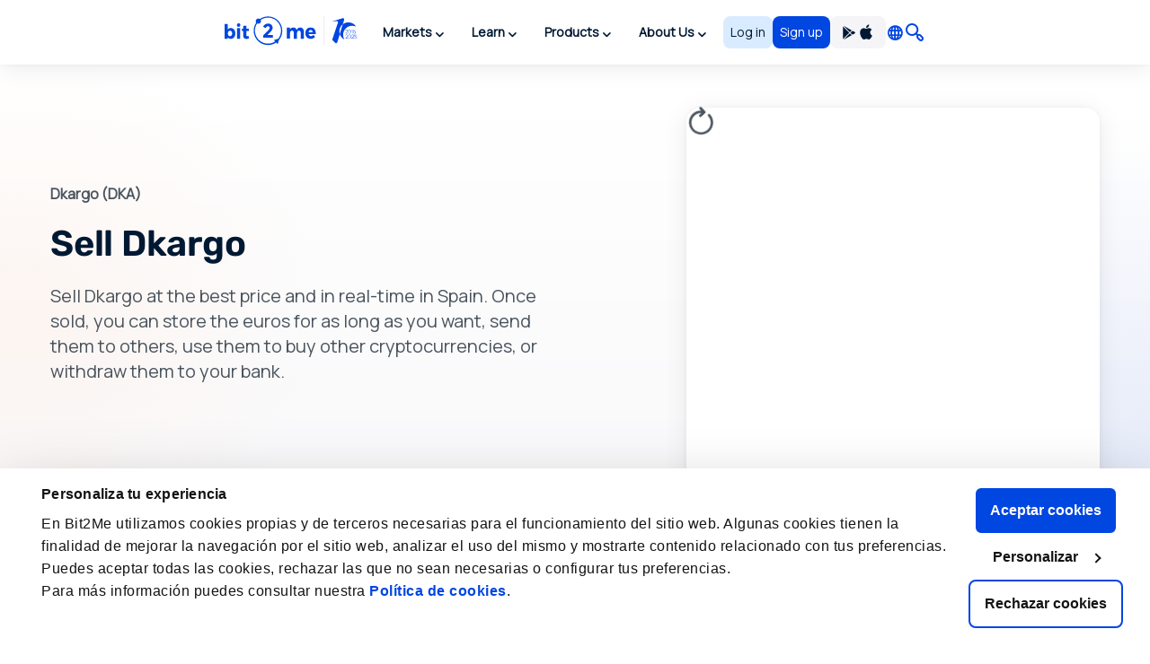

--- FILE ---
content_type: text/html; charset=utf-8
request_url: https://www.google.com/recaptcha/enterprise/anchor?ar=1&k=6LdsuBEsAAAAANeaia1dAO_pcwwmklLF07q3KM7G&co=aHR0cHM6Ly9iaXQybWUuY29tOjQ0Mw..&hl=en&v=7gg7H51Q-naNfhmCP3_R47ho&size=invisible&anchor-ms=20000&execute-ms=30000&cb=wl61i0sv3ddy
body_size: 48547
content:
<!DOCTYPE HTML><html dir="ltr" lang="en"><head><meta http-equiv="Content-Type" content="text/html; charset=UTF-8">
<meta http-equiv="X-UA-Compatible" content="IE=edge">
<title>reCAPTCHA</title>
<style type="text/css">
/* cyrillic-ext */
@font-face {
  font-family: 'Roboto';
  font-style: normal;
  font-weight: 400;
  font-stretch: 100%;
  src: url(//fonts.gstatic.com/s/roboto/v48/KFO7CnqEu92Fr1ME7kSn66aGLdTylUAMa3GUBHMdazTgWw.woff2) format('woff2');
  unicode-range: U+0460-052F, U+1C80-1C8A, U+20B4, U+2DE0-2DFF, U+A640-A69F, U+FE2E-FE2F;
}
/* cyrillic */
@font-face {
  font-family: 'Roboto';
  font-style: normal;
  font-weight: 400;
  font-stretch: 100%;
  src: url(//fonts.gstatic.com/s/roboto/v48/KFO7CnqEu92Fr1ME7kSn66aGLdTylUAMa3iUBHMdazTgWw.woff2) format('woff2');
  unicode-range: U+0301, U+0400-045F, U+0490-0491, U+04B0-04B1, U+2116;
}
/* greek-ext */
@font-face {
  font-family: 'Roboto';
  font-style: normal;
  font-weight: 400;
  font-stretch: 100%;
  src: url(//fonts.gstatic.com/s/roboto/v48/KFO7CnqEu92Fr1ME7kSn66aGLdTylUAMa3CUBHMdazTgWw.woff2) format('woff2');
  unicode-range: U+1F00-1FFF;
}
/* greek */
@font-face {
  font-family: 'Roboto';
  font-style: normal;
  font-weight: 400;
  font-stretch: 100%;
  src: url(//fonts.gstatic.com/s/roboto/v48/KFO7CnqEu92Fr1ME7kSn66aGLdTylUAMa3-UBHMdazTgWw.woff2) format('woff2');
  unicode-range: U+0370-0377, U+037A-037F, U+0384-038A, U+038C, U+038E-03A1, U+03A3-03FF;
}
/* math */
@font-face {
  font-family: 'Roboto';
  font-style: normal;
  font-weight: 400;
  font-stretch: 100%;
  src: url(//fonts.gstatic.com/s/roboto/v48/KFO7CnqEu92Fr1ME7kSn66aGLdTylUAMawCUBHMdazTgWw.woff2) format('woff2');
  unicode-range: U+0302-0303, U+0305, U+0307-0308, U+0310, U+0312, U+0315, U+031A, U+0326-0327, U+032C, U+032F-0330, U+0332-0333, U+0338, U+033A, U+0346, U+034D, U+0391-03A1, U+03A3-03A9, U+03B1-03C9, U+03D1, U+03D5-03D6, U+03F0-03F1, U+03F4-03F5, U+2016-2017, U+2034-2038, U+203C, U+2040, U+2043, U+2047, U+2050, U+2057, U+205F, U+2070-2071, U+2074-208E, U+2090-209C, U+20D0-20DC, U+20E1, U+20E5-20EF, U+2100-2112, U+2114-2115, U+2117-2121, U+2123-214F, U+2190, U+2192, U+2194-21AE, U+21B0-21E5, U+21F1-21F2, U+21F4-2211, U+2213-2214, U+2216-22FF, U+2308-230B, U+2310, U+2319, U+231C-2321, U+2336-237A, U+237C, U+2395, U+239B-23B7, U+23D0, U+23DC-23E1, U+2474-2475, U+25AF, U+25B3, U+25B7, U+25BD, U+25C1, U+25CA, U+25CC, U+25FB, U+266D-266F, U+27C0-27FF, U+2900-2AFF, U+2B0E-2B11, U+2B30-2B4C, U+2BFE, U+3030, U+FF5B, U+FF5D, U+1D400-1D7FF, U+1EE00-1EEFF;
}
/* symbols */
@font-face {
  font-family: 'Roboto';
  font-style: normal;
  font-weight: 400;
  font-stretch: 100%;
  src: url(//fonts.gstatic.com/s/roboto/v48/KFO7CnqEu92Fr1ME7kSn66aGLdTylUAMaxKUBHMdazTgWw.woff2) format('woff2');
  unicode-range: U+0001-000C, U+000E-001F, U+007F-009F, U+20DD-20E0, U+20E2-20E4, U+2150-218F, U+2190, U+2192, U+2194-2199, U+21AF, U+21E6-21F0, U+21F3, U+2218-2219, U+2299, U+22C4-22C6, U+2300-243F, U+2440-244A, U+2460-24FF, U+25A0-27BF, U+2800-28FF, U+2921-2922, U+2981, U+29BF, U+29EB, U+2B00-2BFF, U+4DC0-4DFF, U+FFF9-FFFB, U+10140-1018E, U+10190-1019C, U+101A0, U+101D0-101FD, U+102E0-102FB, U+10E60-10E7E, U+1D2C0-1D2D3, U+1D2E0-1D37F, U+1F000-1F0FF, U+1F100-1F1AD, U+1F1E6-1F1FF, U+1F30D-1F30F, U+1F315, U+1F31C, U+1F31E, U+1F320-1F32C, U+1F336, U+1F378, U+1F37D, U+1F382, U+1F393-1F39F, U+1F3A7-1F3A8, U+1F3AC-1F3AF, U+1F3C2, U+1F3C4-1F3C6, U+1F3CA-1F3CE, U+1F3D4-1F3E0, U+1F3ED, U+1F3F1-1F3F3, U+1F3F5-1F3F7, U+1F408, U+1F415, U+1F41F, U+1F426, U+1F43F, U+1F441-1F442, U+1F444, U+1F446-1F449, U+1F44C-1F44E, U+1F453, U+1F46A, U+1F47D, U+1F4A3, U+1F4B0, U+1F4B3, U+1F4B9, U+1F4BB, U+1F4BF, U+1F4C8-1F4CB, U+1F4D6, U+1F4DA, U+1F4DF, U+1F4E3-1F4E6, U+1F4EA-1F4ED, U+1F4F7, U+1F4F9-1F4FB, U+1F4FD-1F4FE, U+1F503, U+1F507-1F50B, U+1F50D, U+1F512-1F513, U+1F53E-1F54A, U+1F54F-1F5FA, U+1F610, U+1F650-1F67F, U+1F687, U+1F68D, U+1F691, U+1F694, U+1F698, U+1F6AD, U+1F6B2, U+1F6B9-1F6BA, U+1F6BC, U+1F6C6-1F6CF, U+1F6D3-1F6D7, U+1F6E0-1F6EA, U+1F6F0-1F6F3, U+1F6F7-1F6FC, U+1F700-1F7FF, U+1F800-1F80B, U+1F810-1F847, U+1F850-1F859, U+1F860-1F887, U+1F890-1F8AD, U+1F8B0-1F8BB, U+1F8C0-1F8C1, U+1F900-1F90B, U+1F93B, U+1F946, U+1F984, U+1F996, U+1F9E9, U+1FA00-1FA6F, U+1FA70-1FA7C, U+1FA80-1FA89, U+1FA8F-1FAC6, U+1FACE-1FADC, U+1FADF-1FAE9, U+1FAF0-1FAF8, U+1FB00-1FBFF;
}
/* vietnamese */
@font-face {
  font-family: 'Roboto';
  font-style: normal;
  font-weight: 400;
  font-stretch: 100%;
  src: url(//fonts.gstatic.com/s/roboto/v48/KFO7CnqEu92Fr1ME7kSn66aGLdTylUAMa3OUBHMdazTgWw.woff2) format('woff2');
  unicode-range: U+0102-0103, U+0110-0111, U+0128-0129, U+0168-0169, U+01A0-01A1, U+01AF-01B0, U+0300-0301, U+0303-0304, U+0308-0309, U+0323, U+0329, U+1EA0-1EF9, U+20AB;
}
/* latin-ext */
@font-face {
  font-family: 'Roboto';
  font-style: normal;
  font-weight: 400;
  font-stretch: 100%;
  src: url(//fonts.gstatic.com/s/roboto/v48/KFO7CnqEu92Fr1ME7kSn66aGLdTylUAMa3KUBHMdazTgWw.woff2) format('woff2');
  unicode-range: U+0100-02BA, U+02BD-02C5, U+02C7-02CC, U+02CE-02D7, U+02DD-02FF, U+0304, U+0308, U+0329, U+1D00-1DBF, U+1E00-1E9F, U+1EF2-1EFF, U+2020, U+20A0-20AB, U+20AD-20C0, U+2113, U+2C60-2C7F, U+A720-A7FF;
}
/* latin */
@font-face {
  font-family: 'Roboto';
  font-style: normal;
  font-weight: 400;
  font-stretch: 100%;
  src: url(//fonts.gstatic.com/s/roboto/v48/KFO7CnqEu92Fr1ME7kSn66aGLdTylUAMa3yUBHMdazQ.woff2) format('woff2');
  unicode-range: U+0000-00FF, U+0131, U+0152-0153, U+02BB-02BC, U+02C6, U+02DA, U+02DC, U+0304, U+0308, U+0329, U+2000-206F, U+20AC, U+2122, U+2191, U+2193, U+2212, U+2215, U+FEFF, U+FFFD;
}
/* cyrillic-ext */
@font-face {
  font-family: 'Roboto';
  font-style: normal;
  font-weight: 500;
  font-stretch: 100%;
  src: url(//fonts.gstatic.com/s/roboto/v48/KFO7CnqEu92Fr1ME7kSn66aGLdTylUAMa3GUBHMdazTgWw.woff2) format('woff2');
  unicode-range: U+0460-052F, U+1C80-1C8A, U+20B4, U+2DE0-2DFF, U+A640-A69F, U+FE2E-FE2F;
}
/* cyrillic */
@font-face {
  font-family: 'Roboto';
  font-style: normal;
  font-weight: 500;
  font-stretch: 100%;
  src: url(//fonts.gstatic.com/s/roboto/v48/KFO7CnqEu92Fr1ME7kSn66aGLdTylUAMa3iUBHMdazTgWw.woff2) format('woff2');
  unicode-range: U+0301, U+0400-045F, U+0490-0491, U+04B0-04B1, U+2116;
}
/* greek-ext */
@font-face {
  font-family: 'Roboto';
  font-style: normal;
  font-weight: 500;
  font-stretch: 100%;
  src: url(//fonts.gstatic.com/s/roboto/v48/KFO7CnqEu92Fr1ME7kSn66aGLdTylUAMa3CUBHMdazTgWw.woff2) format('woff2');
  unicode-range: U+1F00-1FFF;
}
/* greek */
@font-face {
  font-family: 'Roboto';
  font-style: normal;
  font-weight: 500;
  font-stretch: 100%;
  src: url(//fonts.gstatic.com/s/roboto/v48/KFO7CnqEu92Fr1ME7kSn66aGLdTylUAMa3-UBHMdazTgWw.woff2) format('woff2');
  unicode-range: U+0370-0377, U+037A-037F, U+0384-038A, U+038C, U+038E-03A1, U+03A3-03FF;
}
/* math */
@font-face {
  font-family: 'Roboto';
  font-style: normal;
  font-weight: 500;
  font-stretch: 100%;
  src: url(//fonts.gstatic.com/s/roboto/v48/KFO7CnqEu92Fr1ME7kSn66aGLdTylUAMawCUBHMdazTgWw.woff2) format('woff2');
  unicode-range: U+0302-0303, U+0305, U+0307-0308, U+0310, U+0312, U+0315, U+031A, U+0326-0327, U+032C, U+032F-0330, U+0332-0333, U+0338, U+033A, U+0346, U+034D, U+0391-03A1, U+03A3-03A9, U+03B1-03C9, U+03D1, U+03D5-03D6, U+03F0-03F1, U+03F4-03F5, U+2016-2017, U+2034-2038, U+203C, U+2040, U+2043, U+2047, U+2050, U+2057, U+205F, U+2070-2071, U+2074-208E, U+2090-209C, U+20D0-20DC, U+20E1, U+20E5-20EF, U+2100-2112, U+2114-2115, U+2117-2121, U+2123-214F, U+2190, U+2192, U+2194-21AE, U+21B0-21E5, U+21F1-21F2, U+21F4-2211, U+2213-2214, U+2216-22FF, U+2308-230B, U+2310, U+2319, U+231C-2321, U+2336-237A, U+237C, U+2395, U+239B-23B7, U+23D0, U+23DC-23E1, U+2474-2475, U+25AF, U+25B3, U+25B7, U+25BD, U+25C1, U+25CA, U+25CC, U+25FB, U+266D-266F, U+27C0-27FF, U+2900-2AFF, U+2B0E-2B11, U+2B30-2B4C, U+2BFE, U+3030, U+FF5B, U+FF5D, U+1D400-1D7FF, U+1EE00-1EEFF;
}
/* symbols */
@font-face {
  font-family: 'Roboto';
  font-style: normal;
  font-weight: 500;
  font-stretch: 100%;
  src: url(//fonts.gstatic.com/s/roboto/v48/KFO7CnqEu92Fr1ME7kSn66aGLdTylUAMaxKUBHMdazTgWw.woff2) format('woff2');
  unicode-range: U+0001-000C, U+000E-001F, U+007F-009F, U+20DD-20E0, U+20E2-20E4, U+2150-218F, U+2190, U+2192, U+2194-2199, U+21AF, U+21E6-21F0, U+21F3, U+2218-2219, U+2299, U+22C4-22C6, U+2300-243F, U+2440-244A, U+2460-24FF, U+25A0-27BF, U+2800-28FF, U+2921-2922, U+2981, U+29BF, U+29EB, U+2B00-2BFF, U+4DC0-4DFF, U+FFF9-FFFB, U+10140-1018E, U+10190-1019C, U+101A0, U+101D0-101FD, U+102E0-102FB, U+10E60-10E7E, U+1D2C0-1D2D3, U+1D2E0-1D37F, U+1F000-1F0FF, U+1F100-1F1AD, U+1F1E6-1F1FF, U+1F30D-1F30F, U+1F315, U+1F31C, U+1F31E, U+1F320-1F32C, U+1F336, U+1F378, U+1F37D, U+1F382, U+1F393-1F39F, U+1F3A7-1F3A8, U+1F3AC-1F3AF, U+1F3C2, U+1F3C4-1F3C6, U+1F3CA-1F3CE, U+1F3D4-1F3E0, U+1F3ED, U+1F3F1-1F3F3, U+1F3F5-1F3F7, U+1F408, U+1F415, U+1F41F, U+1F426, U+1F43F, U+1F441-1F442, U+1F444, U+1F446-1F449, U+1F44C-1F44E, U+1F453, U+1F46A, U+1F47D, U+1F4A3, U+1F4B0, U+1F4B3, U+1F4B9, U+1F4BB, U+1F4BF, U+1F4C8-1F4CB, U+1F4D6, U+1F4DA, U+1F4DF, U+1F4E3-1F4E6, U+1F4EA-1F4ED, U+1F4F7, U+1F4F9-1F4FB, U+1F4FD-1F4FE, U+1F503, U+1F507-1F50B, U+1F50D, U+1F512-1F513, U+1F53E-1F54A, U+1F54F-1F5FA, U+1F610, U+1F650-1F67F, U+1F687, U+1F68D, U+1F691, U+1F694, U+1F698, U+1F6AD, U+1F6B2, U+1F6B9-1F6BA, U+1F6BC, U+1F6C6-1F6CF, U+1F6D3-1F6D7, U+1F6E0-1F6EA, U+1F6F0-1F6F3, U+1F6F7-1F6FC, U+1F700-1F7FF, U+1F800-1F80B, U+1F810-1F847, U+1F850-1F859, U+1F860-1F887, U+1F890-1F8AD, U+1F8B0-1F8BB, U+1F8C0-1F8C1, U+1F900-1F90B, U+1F93B, U+1F946, U+1F984, U+1F996, U+1F9E9, U+1FA00-1FA6F, U+1FA70-1FA7C, U+1FA80-1FA89, U+1FA8F-1FAC6, U+1FACE-1FADC, U+1FADF-1FAE9, U+1FAF0-1FAF8, U+1FB00-1FBFF;
}
/* vietnamese */
@font-face {
  font-family: 'Roboto';
  font-style: normal;
  font-weight: 500;
  font-stretch: 100%;
  src: url(//fonts.gstatic.com/s/roboto/v48/KFO7CnqEu92Fr1ME7kSn66aGLdTylUAMa3OUBHMdazTgWw.woff2) format('woff2');
  unicode-range: U+0102-0103, U+0110-0111, U+0128-0129, U+0168-0169, U+01A0-01A1, U+01AF-01B0, U+0300-0301, U+0303-0304, U+0308-0309, U+0323, U+0329, U+1EA0-1EF9, U+20AB;
}
/* latin-ext */
@font-face {
  font-family: 'Roboto';
  font-style: normal;
  font-weight: 500;
  font-stretch: 100%;
  src: url(//fonts.gstatic.com/s/roboto/v48/KFO7CnqEu92Fr1ME7kSn66aGLdTylUAMa3KUBHMdazTgWw.woff2) format('woff2');
  unicode-range: U+0100-02BA, U+02BD-02C5, U+02C7-02CC, U+02CE-02D7, U+02DD-02FF, U+0304, U+0308, U+0329, U+1D00-1DBF, U+1E00-1E9F, U+1EF2-1EFF, U+2020, U+20A0-20AB, U+20AD-20C0, U+2113, U+2C60-2C7F, U+A720-A7FF;
}
/* latin */
@font-face {
  font-family: 'Roboto';
  font-style: normal;
  font-weight: 500;
  font-stretch: 100%;
  src: url(//fonts.gstatic.com/s/roboto/v48/KFO7CnqEu92Fr1ME7kSn66aGLdTylUAMa3yUBHMdazQ.woff2) format('woff2');
  unicode-range: U+0000-00FF, U+0131, U+0152-0153, U+02BB-02BC, U+02C6, U+02DA, U+02DC, U+0304, U+0308, U+0329, U+2000-206F, U+20AC, U+2122, U+2191, U+2193, U+2212, U+2215, U+FEFF, U+FFFD;
}
/* cyrillic-ext */
@font-face {
  font-family: 'Roboto';
  font-style: normal;
  font-weight: 900;
  font-stretch: 100%;
  src: url(//fonts.gstatic.com/s/roboto/v48/KFO7CnqEu92Fr1ME7kSn66aGLdTylUAMa3GUBHMdazTgWw.woff2) format('woff2');
  unicode-range: U+0460-052F, U+1C80-1C8A, U+20B4, U+2DE0-2DFF, U+A640-A69F, U+FE2E-FE2F;
}
/* cyrillic */
@font-face {
  font-family: 'Roboto';
  font-style: normal;
  font-weight: 900;
  font-stretch: 100%;
  src: url(//fonts.gstatic.com/s/roboto/v48/KFO7CnqEu92Fr1ME7kSn66aGLdTylUAMa3iUBHMdazTgWw.woff2) format('woff2');
  unicode-range: U+0301, U+0400-045F, U+0490-0491, U+04B0-04B1, U+2116;
}
/* greek-ext */
@font-face {
  font-family: 'Roboto';
  font-style: normal;
  font-weight: 900;
  font-stretch: 100%;
  src: url(//fonts.gstatic.com/s/roboto/v48/KFO7CnqEu92Fr1ME7kSn66aGLdTylUAMa3CUBHMdazTgWw.woff2) format('woff2');
  unicode-range: U+1F00-1FFF;
}
/* greek */
@font-face {
  font-family: 'Roboto';
  font-style: normal;
  font-weight: 900;
  font-stretch: 100%;
  src: url(//fonts.gstatic.com/s/roboto/v48/KFO7CnqEu92Fr1ME7kSn66aGLdTylUAMa3-UBHMdazTgWw.woff2) format('woff2');
  unicode-range: U+0370-0377, U+037A-037F, U+0384-038A, U+038C, U+038E-03A1, U+03A3-03FF;
}
/* math */
@font-face {
  font-family: 'Roboto';
  font-style: normal;
  font-weight: 900;
  font-stretch: 100%;
  src: url(//fonts.gstatic.com/s/roboto/v48/KFO7CnqEu92Fr1ME7kSn66aGLdTylUAMawCUBHMdazTgWw.woff2) format('woff2');
  unicode-range: U+0302-0303, U+0305, U+0307-0308, U+0310, U+0312, U+0315, U+031A, U+0326-0327, U+032C, U+032F-0330, U+0332-0333, U+0338, U+033A, U+0346, U+034D, U+0391-03A1, U+03A3-03A9, U+03B1-03C9, U+03D1, U+03D5-03D6, U+03F0-03F1, U+03F4-03F5, U+2016-2017, U+2034-2038, U+203C, U+2040, U+2043, U+2047, U+2050, U+2057, U+205F, U+2070-2071, U+2074-208E, U+2090-209C, U+20D0-20DC, U+20E1, U+20E5-20EF, U+2100-2112, U+2114-2115, U+2117-2121, U+2123-214F, U+2190, U+2192, U+2194-21AE, U+21B0-21E5, U+21F1-21F2, U+21F4-2211, U+2213-2214, U+2216-22FF, U+2308-230B, U+2310, U+2319, U+231C-2321, U+2336-237A, U+237C, U+2395, U+239B-23B7, U+23D0, U+23DC-23E1, U+2474-2475, U+25AF, U+25B3, U+25B7, U+25BD, U+25C1, U+25CA, U+25CC, U+25FB, U+266D-266F, U+27C0-27FF, U+2900-2AFF, U+2B0E-2B11, U+2B30-2B4C, U+2BFE, U+3030, U+FF5B, U+FF5D, U+1D400-1D7FF, U+1EE00-1EEFF;
}
/* symbols */
@font-face {
  font-family: 'Roboto';
  font-style: normal;
  font-weight: 900;
  font-stretch: 100%;
  src: url(//fonts.gstatic.com/s/roboto/v48/KFO7CnqEu92Fr1ME7kSn66aGLdTylUAMaxKUBHMdazTgWw.woff2) format('woff2');
  unicode-range: U+0001-000C, U+000E-001F, U+007F-009F, U+20DD-20E0, U+20E2-20E4, U+2150-218F, U+2190, U+2192, U+2194-2199, U+21AF, U+21E6-21F0, U+21F3, U+2218-2219, U+2299, U+22C4-22C6, U+2300-243F, U+2440-244A, U+2460-24FF, U+25A0-27BF, U+2800-28FF, U+2921-2922, U+2981, U+29BF, U+29EB, U+2B00-2BFF, U+4DC0-4DFF, U+FFF9-FFFB, U+10140-1018E, U+10190-1019C, U+101A0, U+101D0-101FD, U+102E0-102FB, U+10E60-10E7E, U+1D2C0-1D2D3, U+1D2E0-1D37F, U+1F000-1F0FF, U+1F100-1F1AD, U+1F1E6-1F1FF, U+1F30D-1F30F, U+1F315, U+1F31C, U+1F31E, U+1F320-1F32C, U+1F336, U+1F378, U+1F37D, U+1F382, U+1F393-1F39F, U+1F3A7-1F3A8, U+1F3AC-1F3AF, U+1F3C2, U+1F3C4-1F3C6, U+1F3CA-1F3CE, U+1F3D4-1F3E0, U+1F3ED, U+1F3F1-1F3F3, U+1F3F5-1F3F7, U+1F408, U+1F415, U+1F41F, U+1F426, U+1F43F, U+1F441-1F442, U+1F444, U+1F446-1F449, U+1F44C-1F44E, U+1F453, U+1F46A, U+1F47D, U+1F4A3, U+1F4B0, U+1F4B3, U+1F4B9, U+1F4BB, U+1F4BF, U+1F4C8-1F4CB, U+1F4D6, U+1F4DA, U+1F4DF, U+1F4E3-1F4E6, U+1F4EA-1F4ED, U+1F4F7, U+1F4F9-1F4FB, U+1F4FD-1F4FE, U+1F503, U+1F507-1F50B, U+1F50D, U+1F512-1F513, U+1F53E-1F54A, U+1F54F-1F5FA, U+1F610, U+1F650-1F67F, U+1F687, U+1F68D, U+1F691, U+1F694, U+1F698, U+1F6AD, U+1F6B2, U+1F6B9-1F6BA, U+1F6BC, U+1F6C6-1F6CF, U+1F6D3-1F6D7, U+1F6E0-1F6EA, U+1F6F0-1F6F3, U+1F6F7-1F6FC, U+1F700-1F7FF, U+1F800-1F80B, U+1F810-1F847, U+1F850-1F859, U+1F860-1F887, U+1F890-1F8AD, U+1F8B0-1F8BB, U+1F8C0-1F8C1, U+1F900-1F90B, U+1F93B, U+1F946, U+1F984, U+1F996, U+1F9E9, U+1FA00-1FA6F, U+1FA70-1FA7C, U+1FA80-1FA89, U+1FA8F-1FAC6, U+1FACE-1FADC, U+1FADF-1FAE9, U+1FAF0-1FAF8, U+1FB00-1FBFF;
}
/* vietnamese */
@font-face {
  font-family: 'Roboto';
  font-style: normal;
  font-weight: 900;
  font-stretch: 100%;
  src: url(//fonts.gstatic.com/s/roboto/v48/KFO7CnqEu92Fr1ME7kSn66aGLdTylUAMa3OUBHMdazTgWw.woff2) format('woff2');
  unicode-range: U+0102-0103, U+0110-0111, U+0128-0129, U+0168-0169, U+01A0-01A1, U+01AF-01B0, U+0300-0301, U+0303-0304, U+0308-0309, U+0323, U+0329, U+1EA0-1EF9, U+20AB;
}
/* latin-ext */
@font-face {
  font-family: 'Roboto';
  font-style: normal;
  font-weight: 900;
  font-stretch: 100%;
  src: url(//fonts.gstatic.com/s/roboto/v48/KFO7CnqEu92Fr1ME7kSn66aGLdTylUAMa3KUBHMdazTgWw.woff2) format('woff2');
  unicode-range: U+0100-02BA, U+02BD-02C5, U+02C7-02CC, U+02CE-02D7, U+02DD-02FF, U+0304, U+0308, U+0329, U+1D00-1DBF, U+1E00-1E9F, U+1EF2-1EFF, U+2020, U+20A0-20AB, U+20AD-20C0, U+2113, U+2C60-2C7F, U+A720-A7FF;
}
/* latin */
@font-face {
  font-family: 'Roboto';
  font-style: normal;
  font-weight: 900;
  font-stretch: 100%;
  src: url(//fonts.gstatic.com/s/roboto/v48/KFO7CnqEu92Fr1ME7kSn66aGLdTylUAMa3yUBHMdazQ.woff2) format('woff2');
  unicode-range: U+0000-00FF, U+0131, U+0152-0153, U+02BB-02BC, U+02C6, U+02DA, U+02DC, U+0304, U+0308, U+0329, U+2000-206F, U+20AC, U+2122, U+2191, U+2193, U+2212, U+2215, U+FEFF, U+FFFD;
}

</style>
<link rel="stylesheet" type="text/css" href="https://www.gstatic.com/recaptcha/releases/7gg7H51Q-naNfhmCP3_R47ho/styles__ltr.css">
<script nonce="2WfKwibp-z4tgq8m2W_K6w" type="text/javascript">window['__recaptcha_api'] = 'https://www.google.com/recaptcha/enterprise/';</script>
<script type="text/javascript" src="https://www.gstatic.com/recaptcha/releases/7gg7H51Q-naNfhmCP3_R47ho/recaptcha__en.js" nonce="2WfKwibp-z4tgq8m2W_K6w">
      
    </script></head>
<body><div id="rc-anchor-alert" class="rc-anchor-alert"></div>
<input type="hidden" id="recaptcha-token" value="[base64]">
<script type="text/javascript" nonce="2WfKwibp-z4tgq8m2W_K6w">
      recaptcha.anchor.Main.init("[\x22ainput\x22,[\x22bgdata\x22,\x22\x22,\[base64]/[base64]/[base64]/[base64]/[base64]/[base64]/[base64]/[base64]/[base64]/[base64]\\u003d\x22,\[base64]\x22,\[base64]/FyZFw4ouw67DnsOJwod4WMKVwqtlN1xfWlTDrMKMEcOPRMOtbR93wqBmA8KNTmt5wrgYw7Alw7TDr8Onwo0yYDjDpMKQw4TDpBNAH152ccKFM03DoMKMwqJnYsKGQFEJGsO3aMOewo0GOHw5ZcOWXnzDjgTCmMKKw6XCh8OndMOGwqIQw7fDt8KVBC/[base64]/Dv8KKPsO7wrETPnQhVsOBTsKnwrQ6c8KPw6HDlHIXAg/CuTVLwqYiwr/[base64]/CocKAHXFhIyMIbMO1DGvCrDR5UiN0BzTDoyvCq8OnJVU5w45SCMORLcKvT8O3woJJwq/DulFiPhrCtC1xTTV2w4ZLYyTCksO1IEbConNHwq0xMyA0w7fDpcOCw7zCgsOew51Rw4bCjghlwrHDj8O2w5LClMOBSSxzBMOgYBvCgcKdQ8ODLifCpQQuw6/CtcOqw57Dh8Kzw5IVcsOKCCHDqsO+w5s1w6XDlynDqsOPfcOTP8ONV8K2QUtyw6hWC8OMF3HDmsO/biLCvkDDry4/[base64]/DjiVcw6DCvCQNw50oMhHCtcOPw5DDoGPCtgJTS8OIaAnCucOuwpXCtMOIw5/ClmMiPsKCwrQfRj3CpcO4wrA/HT0Dw6LCtcKjOsODw59qch7Ct8Onwr8CwrB7eMK0w6vDl8O2wofDh8OOTF/Dv1NwGmPDtVhxUj4BVcO3w4ANWMKDesKvYsOIw6AobMKDw75vAMKdR8K3SW4Uw7vCscKZRcOTaxIBa8Ovf8KowqrChxtcYARCw4xDwq3DkMKLw5osB8OEGcOCw6s3w4bCiMOdwpl9csOIcMOaIl/[base64]/DocKwUjU+FC3Do8KPR8OPTC/Dsg4QNl/CryRpw53CqiDCj8OPwpo6wqYeWmZOVcKew70hKVpSwofChj4Jw4HDq8OvWAN1wpwdw5vDkMOGOMOJw4/[base64]/CtREffsK/[base64]/DjsKbb8KCwqZVw5vDo8OnFlMSPcKZLzPCn8OewqxJw6p3wp87wprDgMOhJsKCw47CscOswqsnNTnDrcKbwpPDtsKwXnAcw7fDsMK+FlnCpcObwoPDucO3w4rDtcOVwpwPwp/DlcKha8O1bcOyHRbDi3HCtMK9BAHDgcOXwoHDh8OzCEA3MFI4w5lzwqJFw5JBwrx/KmvDl3fDqgbDg3sPTMKIInk5wpwtwoLDkinDtMOOwoVOd8KTVAnDtgDCnsK4UVnCg2XDqkE8XcKNU0cnWnDDuMOcw5wEwrFsT8Osw7fDhVfDpsO4wpsfwr/CryXDvg8+MQvCrn1JcMK/OMOlPsOifcK3HsO/F27DnMKEM8O1w4PDsMKgP8Kxw5tRHH/Cl3HDgQDCsMKbw6pbDl/CmRPCoFotwqJlwq0Aw5pTXjZWwp0raMO3w7VQw7d0W2zDjMOgw4vDmsKgwoA2XV/DuigpRsO1asOcwoxQwo3Cr8OdEMKFw4nDpVrDnhbCpW3CpUnDrcK8O3nDgzZzFVLCo8ODwr3DlsKQwqfCucO9worDgRhbbRt3wpPDlzVwTjA+ZkAPcMO9woDCrjMuwpvDjy1pwrBFaMOLB8O5wonCgMOkXTrDoMK4LEYxwr/DrMOhTA0bw6V6U8O4wr3DgMOqwqUXw6x+wpHCmcK8R8OxC05FKMO6woZUwp3CicKaEcOSwpPDiBvDs8K9UcO/[base64]/DksOow4TCvF5Jw7MbcsOXw43CkhkkwofDisKpw5twwrnDmXbDt2DCrFTCncKFwq/DgybCjsKgJ8OVXCXDncOMe8KbLn9YUMKwUsOxw7TDs8OqV8K4wo/CksK8U8Obw7Ynw4PDkcKcw443PEjCtcOVw6p1bcOEWFbDucO+DR/[base64]/[base64]/Dvxlxw5xLPMOiFsKUAmjDrXXDkMK+w4/[base64]/FiJ2VAZ1SQpJD8OhN2/CgjfDrEhywoDDjkUvw456wrjDl0fDmHggKUDDqMKpZmfDi3MIwpnDqyHDg8OzfMK/LShSw5zDu3zCnGFQwqPCocO/JMOvFMOIwpTDj8KjYWlhFETCt8OFMhnDksKVN8KqVMKeTQzCqnAlworDuA/CrV/DmhQvwqnDkcK0wr7DmWZ4X8OZw74LPR8NwqtHw780LcODw5EGwosAcElTwpAYasK/w5nDgMKBw5ksKMO0w77DjMObwq08ETnDs8KESsKdMG/[base64]/Dr8KowqvDk8OIP1HClGPClMOCw5zDjiTCmcO/w5F8PyPDg0pnKl/DtMKvMH0vw7rCjMKhD21UbcO0blLDnsKUHlTDtMK7w7pGEnxFMsOcP8KfPCd0LXbDr33CkAo9w4HDksKtwr1Dcy7Cn0lQOsKyw53CrRDCuXbCmMKlX8K2wpIxT8KqfVxKw7t9IsOFMxFKw6/DpGgdcHxrw5DDqlUswqAVw7kCUEUNaMKcw7thwp5RUsKow5MYNsKXJ8OjNgDDtcOxZw5sw5bCjcO8dTgOLCnDhsOsw7V+IxkTw689wqDDrcKKc8OEw4U0w6bDrFzDlcKLwpzDpcOjdMOhXsOnw4bClMO+UcK3ccO1wrLDoCHDjl/CgXRkKC/DlsO/wrbDoTTCtMOMwqFcw6rCjl8Bw5jDsj8/ZMKLXHzDr1/[base64]/DpsOGwoVOQsOKP8Ovw7tSwobCrATDgsKnw53Cu8OUwrxaw5/Dr8KnVhhRw4rCksKcw5NtWsOSRz4Xw68PV0fDi8Onw6VbZMOEenlfw6HDvUpjYUhXCsOVw77DiXNdwqcFfcKuLsOXwrjDr23ChibCscObdMOGEy/CqcOvwpvCnGU0w5BNw7UXBMKSwrsHCTXCuWB/[base64]/DgTDDsFjCm8OSwosTLGnCj8OwNzNWwqQkwpEGw7LCgsK2UwRhwrDCkcK8w68EFX3DmcOXw63Cmkddw4TDvsKpHTBwZ8K0NMKxwprDtWzDlcKPwpnCi8OsRcO5ScKrJsOyw6vCkUfDn2pLwrXCrHJ3Pi40wpZ7YWEvw7fChEzDs8O/FcOvbMKPQ8OdwovDjsKFbMOowoHCgsOwf8Oow7rDksKheBjDnCrDuifDvxRnbgghworDoQ/DoMOSw4bCn8OGwrZHGsKgwqxqPxNcwo9bw7F8woPDm3Y+wovCuRcqW8Obwr/Cq8KUK1/Cm8OZGMO7BsOzFEh7Z0vCmsOrZMKSwrkAw67Cvi1TwrwRw4nDgMKFW2kVcTUZw6DDlhnCqTrDrFrDjMOFG8Olw5/DoAjDrsKGHAvDtz0tw61ib8KKwovDs8O/AcOZwqfCq8KZAGTCjnzCiyrCunLCsBwvw51fVMO/[base64]/DlSNCT202w4tdcsKhw5d6AlzDlsOWX8KaEMOwMsK0GWJeRSvDg2bDn8OIRsKIdcOZw6vCnTTDjsKSWA1LPkDDncO+ZhgcZWIkaMK6w7/[base64]/UsOSXxjCqyDDpsOiw4F3ST7DrMOew5vDv2dQVsOawplXw6JUw7sAwrfCjiVQUGbDo2DDgsKbWsOSwqwrwpHDpsO0w4/DtMObJSBPen7ClHojw4/DjRcKH8O+M8KTw6PDtcOvwpnDosOCwok7W8KywqXCk8KjAcKMw5IWK8Kkw77Cl8KXcMKkEArCjgfDo8OHw7NqRWsVYMOAw7zCvMKGwrxLw6FMw7kkw6powoQUw6JcCMKhKEMCwrLCisOgwq7CvMK9TEUpwo/CsMOCw7lbczfCi8Olwp09QcKbWCBJIMKqfyJOw6p9KsKwIiFNccKtwqRYP8KcAQ7CvVcVw6NhwrXDjMO/w7LCp2zDrsKeOsKjw6DCsMK/IXbDq8Kuwp/DigDDq1BHw7PCkgEEw4FlbzfChsKkwprDmhXCtmvCn8KYwoF+wrwxw6Aqw7ozw4LDh28tLMO4McOKw6rCjHhTw6BVw4gAD8OpwqjCoBPCmcKFKsOEfcKQwoLDjVnDtVZzwpLCn8KPw7wAwqBfwqnCosOId1rDjFBVAWHCnA7Cqj3CnQhOADzCuMKVKggmwonCiV/CuMO1LsKZKUN9VsO6Q8KOw7XCvmrCisKQNcOMw4XCvcOLw7FXOX7ChMK6w6ddw6XDv8ObDcKnUsKXwp/[base64]/[base64]/[base64]/CmcKxwqPCoyUfw5tVw7BSwp/DuB1swo4aHgARwr0oHsOnwrfDqUExw5Y4YsO/wpHCn8KpwqfCv3lgYEUTCiXCkMKzcRvDkhwgXcObJcKAwqk/w4PDiMOdF0d+ZcOResKOa8OIw4gawpPDpsO8IsKZDMOwwpNGGiFmw7knwr5MUT4TEn/CkMKldWDDv8K9wrXCnRjDucOhwqnDsBYLdx0wwo/[base64]/[base64]/w6rDm8Ozw7DDhjwUJUkeGsOxbCDDty/Cnl0rXF8dWcOdw5/DoMOnfcKywqsQDMKcOMK8wrA0w5ccbsKLw5kiwqvCjn99dFMUw6bCs1jCvcKEEXfDoMKMwrArwovCixzDmk4vw7AhPMK5woI/[base64]/[base64]/wqkkw47Ch8OIw5fDgcKJHQ7DllvChDDDsljClsK/bFfDkmgOZ8OUw5sPacOGXMO2w44cw4vDq2DDmgJlw4/CgMOYw6s1c8KeAhkWDcO3HnrCnjLDk8OdbwQff8KNQCIAwqNWeWHDhklJG1jChMOhwqEvcGTCu3TCh0/DpCsbw7JVw5/[base64]/w4vCp8KgSMK/FRXDrcOyH1UaeCgew7YMasKPwoPCh8Oswrh+Z8OSFUIwwrfCrgtYRMK1woPCpnU2VjxMw7PDhMKaCsONw7fDvSREHsK/QHzCsGbCnBFZw6EqTMOeZMOaw5/DohHDrF8+KMOXwr06ZsKgw6TCp8KKwoJ+dlBJwqjCisOETiBpbhHCjg8dT8O6c8KOBRlUw67DsTLCpMK/[base64]/CpsKgwqDDr004A8OhwpNDw58LY8KTwrfCl8KEHy7CmcOFcHrCnMKxID3CgcKiwonCtWzCq0DCtcKSwqZlw6DChMOyEUzDuQ/CnCbDqsOMwqXDrzfDrUgIw6QJB8OORcOww4TDnybDqjDDkDvDiD8vAnwNwqYGw5nCuywYe8OEccO0w7BLRRUCw64ac13DuADDo8OLw4rClsKQwrYowpdpw5hzKcOfwpAFwoXDnsK6w4Iiw5vCtcOEWMOUV8OBGcOwcB0iwqoVw5lFPsO5wq8mQD3DrsKQEsKpPi/Cq8OgwpjDiBvCv8KYw54RwogYwqEyw5XCpQFmO8K/[base64]/[base64]/Cs8OyFSkQw7dAw4Byw5dMZMKzZcOJGF/CssO8NMKRWQ4taMOxwqIJw40GN8OMbGQxwpjCkXMJWcKLNVnDumPDvcOHw53Dg3dlTMKFH8KvBCTDgMOrOx/DosOOd1bCp8Kra1/[base64]/DvzErw5/[base64]/[base64]/OC8JwoTDgU12EAvCusKUw63Cr8OMw5jCm8KSw7PDg8KmwoJMTTLCr8OMCCYAT8K/wpMYw43CncKKw5nDj0bDmsKBwqHCvMKCwrM5ZMKfISvDkMKvJ8K/TcOCwq7DmjVIwql6woYqcMK0ChLDgsK/[base64]/DkcK2w6DCj8OUSMOhw6fDv8OmT8KEXsKJwr5UDUvDvDlOaMK/w6/DhsK2esOXasOgw78cBVjCrzTDmDdeAiduMAotPFElwqEEw5sowqrClsKfAcKDw43DonR/[base64]/Do8KbUsKzwoLCri/Dr1Yaw4TDqAxpb3xzBF/[base64]/BMOiNsKrw4rCkVXDhj7DlsKCVcO+wqZWwp/[base64]/[base64]/Z8KGwpPCh8K5NAnCj8KaHcKIw6/DvU7CvD/Dv8KUPVoewqnDmMOvZgU3w5x3wokFT8OHwpRkGcKjwrjDjR/CqQBgH8Kpw4fCjyxKw4fCjiJ+wollw5Izw44JdUfDqTfCtGjDvsOtT8OZEMKMw4HCusKJwp0CworDs8KaTMOIw5p9woZNQxsuJF4UwpPCg8KPRgrCosKeU8KoIcK6KUnCpMOHwprDoVcIVX3Ck8KnfcKOw5AtZAbCtlxfwq/CpC7CrHTChcO2T8KSEW/Dhx7DpArDrcOqwpXCn8KWwqvCty8RwpbCs8K+KMOvwpJkVcKDL8Kzw69FXcKVw7x1JMKKw4nCsGoMex7DssOxVA4Lw55yw5LCmMKmEMKZwqJSw4HCn8ODV2csIcKiL8K8wq/[base64]/HQrCgATCgC08YcOnKRDCjwrDjm/[base64]/[base64]/Oz7DkmXClMKMVMOEw6MywrhGIsK2w7fDmUjDnwHCtMOzRcOBTlbDuDIAG8O8FiUfw4DCqcOfVgDDs8KVw5thQi/DiMKFw7/[base64]/Q8KLwofCqyvDkMKJw59OejfCicOqwrrDkF8Vw7jDs27Ds8Oow43CrwvDlEnDr8Kyw5BuCsOtHsKyw7l+Z1fCuWstcsOKwpgGwovDrXXDv23Dr8OPwp3Dv1fCj8Kjwp/Dr8KTS2YSAMKCwpHChsOGYUjDo1rCm8K8WGPChsKfUcOrwrjDtk7DkMO0w7bCth9ww5kJw5rCscOjwr/CiXpIWBbDu1/Dg8KGfsKTGCkdJgAOQ8OvwoJFwqXDuloxw4YIwpF3MBdewqE9Rh7CsjvCgD1gwrZJw6fCn8KkecKeBgQZwpvChcOKBhpxwokUw6paejvCtcO5w4oJZ8OXwrnDjH5wNcOFwr7DmWpTwr5CNcOEUC/CjHzCm8Ofw5ZCw7rClcKlwqvCt8Omc3DDrsKWwp0/DcOqw6jDsX0vwq42NBEjwpB+w7TDg8O3ciw2w5Qww4fDjcKCA8KHw79lw5EIXMKNw6AKwpzDlBNyeRh1wrESw7XDnMKnwofCnXAvwoBXw5nDoGDDs8OMwo8eSsKRFDnCi3Y4cnLDucOrLsKyw5RcUnDCkD0VVMOnw7/CrMKYw63CrcKmwqDCosOZcwrCsMKvaMK+wrTCqz9dE8OwwpTCk8K5wovCs1/[base64]/[base64]/Cv8O0wokPw7jCpcOOX8K8w7bDnsOWecOubsKWwp44wqnDgSNpHVPChjw+FQDDtsKYw4/DqsOfw57DhcKcwqnCoVE/w4XDrsKhw4DDnQNgLMOeQRYGBzrDnmzDk2jCt8KveMOKYBZUA8Kcw5xdVMKkFcOHwohIFcK1wpTDiMKNwoYgGnYIcyh8w4/[base64]/CmQDCqsO8w7hqYsO3wpDDucOiKTjCiQVxwonCunABQ8OBwolEcEbDjMKvdVHCrcK8fMOMFsOuMsKyIjDCj8OZwpnDlcKaw5vCoTJhw5R/w7tjwrQ5aMKowpMHKn3CisOxaEHCuAZlCSg+UCjDucKMw6zClMORwpnCiU7DsTthNTHCvWpXOMKSw5zDvMOowpfDn8OcKcOsTQrDl8K6w5obw4I6PsOze8OUV8K+wrhYICpKccKjbcOvwq/[base64]/DmsKPwoN8wrVpMlh5ZcK0wofDvhQvw6/DkMKNf8K7wprDncKowqLDr8Oww7nDi8KOwrzCgzjCjW3DscK4wodkZsOSwp0vdFbDlw07FDjDlsOmA8K+ZMOJw5jDiRNIWsOsMGTDvcKhWMK+wo1twoJgwoV1JsKhwqQPbMOaUAoUwrhtw6HCoB3DgUBtH2XDiDjDug1Xw6dVwoXCs2IKw5/DrsKKwoRyL3DDrjLDrcOEaVvChMO2wrATO8KdwqjDriNgw5ZNwqTCpcOzw7w4wpRjAl/CuxwAw7dtwpHDm8OrCm/CpFwdJGnCjsO2wpQ8w7/DgSTCnsKxwq7CicK7CHQJwoJ6wqM+L8OodMKKw67CncK+wovCqMOowrwfb0PCrnFFKmtdw7h7IcKTw5ZmwrZqwq/CoMKocsOrLR7CvnTDqmzCo8O9Z20cw7LClsOKSWjDkEUSwpbCvsKhw5jDglkQw7wQBmDCg8OJw4Bbwq1cwr0/wqLCrx7DjMOzegjDsHEEGj3DhcOXw7zCnsKERmp9w5bDhsO1wqFsw6ENw4gdECjDpGzDvsKywpXDhMKww4Ujw6rCs0/[base64]/J8KfKsOuw7zCicOPw5Ftw57CnsOewp/DnMO/Sh3DkgLDlBAQNBRQBQPClcOpe8KCUsKvF8OuE8OpY8K2CcOWw4nDpC0EZMK5ak0ow7jCqRnCr8ORwpPDrCLCoTs9w4czwq7CtEYYwrDCqsK4w7PDgz/DnHjDlTTCgmk0w4HCmlY/DMKyHRHDp8OtJMKqwqHCkDg8H8K5NGLCj2HCoz0Tw6NIw7jCgQvDm1rDsXPCjGZnTcKuBsK1I8OudWbDi8ORwpVNw5vCl8OzwqnCo8OswrvCvsOqw7LDkMOow5oPTXVtblHCosKXM2Vnw54bw6QAw4DCrxnChcK+OlPCklHCi3XCjzNUUi/CiwRrXmwRwqEkwqc3LxzDicOSw5rDiMK2ODF6w6NcGsKKwocKwoFADsK7wpzCpE8jwpxrw7PDtHNow7hJwp/Dl27DuXXCuMOww4zCvsKVasOVwrHCgy88wrs8w55XwoNTOsOAw55hVkVQE1/DrF7Cl8ObwrjCpjHDgMOVNgTDrMO7w7zCrcOMwpjCnMKRwq0ZwqAcwqtHTRV+w6YVwrwgwqHDky/Ci2FuADN9wrjDnC43w4bCvcO7wpbDmSI4EcKpw7tTw6bCosO8P8KHNwbCimTCi2/[base64]/w7g5VT3ClcKTw7DCuk/[base64]/Dm8KCw4sUwpgJwpopM8KMw6siw4ZGwrnDkWMEHMKlw7oCwo0owrjDqG0hKynDrsKpCjRKw7TDs8OPwrvDjCzDm8KWaD0bZUoEwp4OwqTCoCnCoXlDwphMXy/CgcKwOMK1ZsKgwobCtMK1wq7DhV7DnHgUwqTDnMKxw7kEfMKbHRXCocO4bAPDojVTwq8LwpQDLzbClilXw6XCtsKMwoE7wqEkwqDDs3hXXsKYwrR/wplxwrE+bnHCq3vDsTlsw5LCqsKMw4zChVECw45rGQnDqQjDlsKGXsOXwoTDkSrDoMK3wqATwodaw4pDJHjCm38GAsOEwp0/aE7DmcK4woshw6AMDsKxVsKhOi9twqhWw6ttwrEJwpFywpU9wrTDnMKnP8OIcsOhwqJieMKjdcO/wpZRwqLCu8O6w5rDqUbDmMOneAUDKcOpwqHCnMOaJ8OxwrXCkQQsw6olw4VzwqzDlkHDksOOTMOWVMKhcsOeWsO4FMOhw5nCv3PDocKbw7/[base64]/DjQ8GwppXwo/DjEs1w5XCtcKIw6l8J8KeScOTYDDCgypddWALFMKqZsKTwqxYBHHDiE/[base64]/DiypZAWciBXBRwpfCp8O9HcKuAMO3wpzDg2rCgn/CvCtJwodLw4nDi28/PzsmfsOnViNMw7/CoH/CjcKMw4lUwrPChcK5w6vChcONwqgFwo/Chg1Zw63CtcO5w7fDusOrwrrDviQuw51ow4LDmcKWwpnDm0fDj8Otwq5KSSlCPwXDsVcUITHDkD/DnzJpTcKFwqPDmGTCkHdoPsKAw6ZsDsKHLwfCn8KAwoNdB8OgYCTCs8OhwoHDrMOqwo7CtRDDmA4DYAV0w6PCscOlScKiKUEAJcOgw5ojw77Dq8KOw7PDiMO5wr7ClcKPKAjDnFARw6cXw5zDlcK8PR3CgzgRwrILw5XCjMO2wo/DngA/woHCiEgowrh/[base64]/bwg/NHEiUMKnw6MaDAwjS8Ohb8OSPsO2w5sgVRQ7VQw/wpjCj8OiU2k2EhDDvcKkwqQewqjDvixCw4s4fjFpVcKEwooZKcKzFUxlwoTDt8KkwoIQwoIHw65rIcOjw4TChcO4HsOtIE0QwrnCucOZw4LDpkvDrFrDmMOEbcOWLn8mw4TCicOXwqYpFHNYwrLDpl/ChMOhTcK9wo1JXx7DtgfCtCZnwrZTOj5Kw4hxw6/[base64]/DjsKEwpMKw7hLfnTCmsK8w67Dgk/CgcK5e8OxEhVfwqzCtSMyOyISwq9hw57DjcO2wqvDuMODwrvDinvDhMO1w7YCwp4Fw4R3QcKlw67Cvh3ChgHCiEBQA8K/asKXJGofw68WdMOewq8pwplbbcKWw5pDw6BZQsK/w617A8KtHsOww6JMwqk6KsODwr1kcU17fXlHw4M/IgzDrnlzwpzDil/[base64]/[base64]/PMOEw4DClDTCo8KJcm8kK8KAw5XDiy5dwrhTSsKMPMOYRC/Ck1RAMkHClgx7w4UwfsOtL8KNw6DCqkDCtTvCp8KjLMOkw7XCnkDCqFfCtXDCqTJPfsKdwqHDnSALwqJHw5/ChlwBEHYsAy4AwprCojfDoMOFED7CusOBAjclwqUFwoNvwphiwp3Dv00xw5LCmgXCp8ODGUvCogI/wqrClz4dYHjCkzU0S8O3aUXCriUrw4/DrMKtwpgYY0PCkFpJNsKAEcO9wqTDgwjDtl7Dj8K7UsK8w4vCs8Odw5dHBjnCp8KsZcK/w4pVG8OPw7c0wrrCosKQJMOKw740w78nQsOTelfDssO3woFLwo3Cq8K0w7LDgcOmEwjCncKsHhbCnXrCrlDCssKPw54AQcOte0hALQlIHRAWwoXDoBIGw6zCq1XDlcO5wp02w4vCsXwzPwnDumMWE0HDqCk3wpAjBC/Cg8O/wp7CmRdIw5NLw77DscKAwqLCtVHCqcONwrgjwrTCosOvRMKcNh8sw6MwF8KTWcKQXA5rd8O+wrvDtxXDmHZcw51DD8Ktw7LDncOyw4lZSMOFw7zCr3nCjl86XTsZw4R1LnLCs8Ozw7d/[base64]/BMOuNMOUwr7Co0Mswo7DgmfDgE7CnE7DjH7CrjDDvcKzwpYuWcKMXGbDtzXDo8OAXsOIcX/DvVjCuWTDvzPChsOAJz5jwqxww5nDmMKKw5bDhnLCocOKw4vCjMOPdzPCniPDr8OyOcKXccOJQMKefsKXw47DuMOew5JNb0fCtT3CvsOCScKuw7fClcO6IHcdcsOzw6B1UwILwqB/IjbCrsO4e8K/[base64]/ZcK1wpvCr8KjAD9GNMO5w4ZFwqDCm8KSK0vCukPCmMKcw6B0w7DCn8K6X8KVGl/[base64]/Cr8K8VjrDkArDhMOeV8O7w544w5HDicO3w5JbwqnDslJbwp7CpU/Cj0XDpMKPwp49cjLCrMKmw7DCqS7DgcKtIcOMwpEwAsOICm7CpMOWwqvDskDCg3lkwodqK3knNnMMwq0hwqTCvE5FG8KKw7R7fsK9w7PCq8OQwrvDqiJJwqcvw40zw7F0UTnDmTEyLsKswo3DtVPDmxxTI3HCusOBOMOrw6nDpVrCl1lNw6oTwozCji/Dql7ChMOUFcKjwp87KBnCmMO8GsOadMKUdMO0asOYKcOhw4vDulFWw7dzcRYAw4pOw4EvJH55IcKRPcK1w7fCgcKaPAvCqTdWdT3DiBXDrFPCocKYZMKIV17CgzFCc8KCwq7DjMKZw6Iaf3dFwqklVyXCp2hFwrZFw6wjwr3Cuj/[base64]/woTChBcfO8K5w4M6RSB0wq3CkQ/DuiDChcK3VmDCmAvCl8K9KDxWczAccMKmw4Jswrl2KFfDoE5Bw5LClQJgwpXCuzvDjMOUfg5rw5QMVnY5wp9eUMKuLcK8wr4wUcORNH3DrHV2PELDgcOaX8OvVFw+Ew3DucOcaGTCu3bDkmPCqWh+wojCuMOyJ8OXwovCg8Kyw4zDoEV9w5/Ct3PCoyXCjRMgw7gjw5rCv8OGwqvDvsKYasKaw5nCgMOCwrDDkgF+NxHDqMKYbMKSw5xlPmc6w5EJURfDqMOKw7PChcOaEX/DgyDDmGPDhcO/wrgYFgzDscOKw61Bw5rDjEQ+LMKIw4cvAgTDhG1Gwo7CncOEAsKCUcKDw4kfUMO1wqHDqcOmwqBJbcKJwpLDqQd+SsKMwoDClUrCmsK9f0ViQcKAFMOvw51OBMKqwqhwb2IcwqglwpsqwpzCjQbDocOEBn8rw5Y4w4whw5sHw4UCZcKaV8KBW8O8wrchw4hmwqTDu35/[base64]/DqMOFwrHDkGHDgsOcw6nCs8Onwq4/O3nCpHFdw4zCjMOeHsOSwqfDpy7Cizoow7cXw4VxU8O9w5PDgcKnYB1UCSDDqCdUwrnDnMKnwqZcaV/DqlY/w5BRHsO7wobCuGgcwrU0c8KRwqIdwoJ3UTsQw5UgKT9cFjPCkcKywoMOw5vCj0I9LcKMXMK3wqdjERjCixgDw7kOHMONwqxkR0fDiMKEw4IFFlhowr3CpgdqAmBdw6NXcsKnRMKNan1YdsOcDArDuV7CvxQ7Gj17VMODw7LCtk9Vw6c/WFIrwrlxQ0DCvwDCpMOOawFVSMOJJcOrwpoywrTCl8OweVZLw6nCrmtQwqYtJsORdjEySg0lD8KEw4PChsObw5vCh8K5w5FlwpEGFkHDtMKGcHLCkD5ywolla8Kjw6zCkcKew4TDicOzw4kJwooPw6vDjcKAKMK/wrrDiFx9UjfCq8Oow7Ffw4QQwoUYwo7Clj4rQAUfNk5JAMOeNcOfccK/[base64]/[base64]/[base64]/Cn8OGXsO+w70yw4gTOcKjVTjClizCkHNIw7vCucK6Ej3Cu3AWNTDCqsK+dcOxwrEDwrDDgMK3fHd1eMOcJlBvSMOgZUrDvT5Owp/CrWtcwpXClA3Cqg8VwqEHwpbDusOiwr7CojEuacOsXsKKdmdAATPDqkDDl8KPwpvDv25jwonDpcOqBcK3NsOMa8ODwrnCmlDDjcOLw4Zjw69awpHCrAvCuSQqO8Omw7/Du8KmwqkVNMOjwqDDqsOiHQrCshPDsXLCgnNLKxTDjsOdwqoIEkLDo0UpM14lwq1Vw7vCth5qbMOhw7pfQ8KgehoIw6QvdsKkwr4YwrVQD2huQsOzw71vRULDvsK8OcOJw78dWsK+wqBKQDfDlQLCq0TDlSTDgTFLw6MLR8KTwrcgw4cnRRvCl8O/JMKdw6DDnXfDqANgw5/Dgm/[base64]/ChXLCsCEAwqHDthLDq0fDo1vChMOuw5PCnVNIacKewp7DlFcWwqnDnETCrw/[base64]/w4JgRwgZw4l2wqUvYMKtZMO0T0lbwoHDoMO0wobCmsOtA8OHwqbDiMK/QcOqG3fDs3TDpBPCnDfDg8Ojwp/ClcOdw6PCnXtzEC4lIsK7w63CsRJ5wopObQrDmTrDn8OewrbClBDDt2fCrcKEw5HDhcKYw4vDtWE1c8OQbcKxOxTDmhnCpkzDscOcYg7CqFxrw71VwoPCh8KTN3tmwogGwrvCoGrDjHDDgDDDvcK4VQzCrTIrHBg4wrd3w5zCmMOaRx5ew4g/aEoHOlMMBB7DocKqwpLDllDDrm53DRIDwoXDnG7DvSjCtMK4Q3PCrMK0bznCgsKGKhEoCw5aL1hba2nDkT1NwrFrwqMpP8O4G8K9wrPDvwpuNMOfSjHDpQ\\u003d\\u003d\x22],null,[\x22conf\x22,null,\x226LdsuBEsAAAAANeaia1dAO_pcwwmklLF07q3KM7G\x22,0,null,null,null,1,[21,125,63,73,95,87,41,43,42,83,102,105,109,121],[-1442069,213],0,null,null,null,null,0,null,0,1,700,1,null,0,\[base64]/tzcYADoGZWF6dTZkEg4Iiv2INxgAOgVNZklJNBoZCAMSFR0U8JfjNw7/vqUGGcSdCRmc4owCGQ\\u003d\\u003d\x22,0,0,null,null,1,null,0,0],\x22https://bit2me.com:443\x22,null,[3,1,1],null,null,null,0,3600,[\x22https://www.google.com/intl/en/policies/privacy/\x22,\x22https://www.google.com/intl/en/policies/terms/\x22],\x22TorI8FmebH5vVFJSdNHsyacc6+CHgYHbSJ8YEFD7T8c\\u003d\x22,0,0,null,1,1766903698027,0,0,[81],null,[254,149,236,248],\x22RC-5TaRF3lgKgCEQA\x22,null,null,null,null,null,\x220dAFcWeA40N5QMEnv9gd3De-zVVt0oTZYELZ5SzboJY0lXR9XrviLbup0kuLo9_BrSJnhX8PEkursQ1bzbJiOgtya-OlXh0uB_ow\x22,1766986497883]");
    </script></body></html>

--- FILE ---
content_type: text/css
request_url: https://bit2me.com/assets/css/Main/SellCurrency/SellCurrencyPage.css?v=1766486771549
body_size: -75
content:
body#sell-currency-page .b2m-page.page-sell-currency .cover-section{padding:0}body#sell-currency-page .b2m-page.page-sell-currency .last-days-prices-section{padding:var(--space-10) 0 var(--space-20)}body#sell-currency-page .b2m-page.page-sell-currency .how-to-sell-section{padding:var(--space-10) 0 var(--space-20)}body#sell-currency-page .b2m-page.page-sell-currency .how-to-sell-section .b2m-section-item-content{margin-bottom:var(--space-10)}body#sell-currency-page .b2m-page.page-sell-currency .how-to-sell-section .button-wrapper{text-align:center}body#sell-currency-page .b2m-page.page-sell-currency .banner-section{padding:var(--space-10) 0}body#sell-currency-page .b2m-page.page-sell-currency .withdraw-section{padding:var(--space-10) 0}@media(min-width: 576px){body#sell-currency-page .b2m-page.page-sell-currency .withdraw-section .col-content{padding-left:var(--space-16)}}body#sell-currency-page .b2m-page.page-sell-currency .withdraw-section .col-content .list-text{font-family:Manrope,Arial,sans-serif;font-weight:400;font-size:20px;line-height:28px;color:var(--content-high)}body#sell-currency-page .b2m-page.page-sell-currency .withdraw-section .content-wrapper{position:relative}body#sell-currency-page .b2m-page.page-sell-currency .withdraw-section .content-wrapper .icon-wrapper{position:absolute;display:flex;align-items:center;justify-content:center}@media(max-width: 575px){body#sell-currency-page .b2m-page.page-sell-currency .withdraw-section .content-wrapper .icon-wrapper{width:100%;max-width:480px;aspect-ratio:1/1;bottom:0;left:50%;transform:translateX(-50%)}}@media(min-width: 576px){body#sell-currency-page .b2m-page.page-sell-currency .withdraw-section .content-wrapper .icon-wrapper{width:280px;height:100%;top:0;right:50%}}@media(min-width: 768px){body#sell-currency-page .b2m-page.page-sell-currency .withdraw-section .content-wrapper .icon-wrapper{width:380px}}@media(min-width: 992px){body#sell-currency-page .b2m-page.page-sell-currency .withdraw-section .content-wrapper .icon-wrapper{width:490px}}@media(min-width: 1200px){body#sell-currency-page .b2m-page.page-sell-currency .withdraw-section .content-wrapper .icon-wrapper{width:600px}}body#sell-currency-page .b2m-page.page-sell-currency .withdraw-section .content-wrapper .icon-wrapper .icon{display:block;width:50%;max-width:300px;aspect-ratio:1/1}body#sell-currency-page .b2m-page.page-sell-currency .wealth-section{padding:var(--space-20) 0;background:var(--surface-low)}body#sell-currency-page .b2m-page.page-sell-currency .wealth-section .b2m-component.component-section-title{margin-bottom:var(--space-10)}body#sell-currency-page .b2m-page.page-sell-currency .wealth-section .button-wrapper{text-align:center}body#sell-currency-page .b2m-page.page-sell-currency .cross-currency-section{padding:var(--space-20) 0}body#sell-currency-page .b2m-page.page-sell-currency .cross-currency-section .container{width:100%;margin:0 auto}@media(max-width: 575px){body#sell-currency-page .b2m-page.page-sell-currency .cross-currency-section .container{max-width:360px}}body#sell-currency-page .b2m-page.page-sell-currency .cross-currency-section .container .wrapper{width:100%;max-width:360px;margin-inline:auto;margin-bottom:2rem}body#sell-currency-page .b2m-page.page-sell-currency .cross-currency-section .container .b2m-component.component-section-title{margin-bottom:var(--space-10)}body#sell-currency-page .b2m-page.page-sell-currency .cross-currency-section .container .shortcode-b2m-crypto-search{margin-bottom:var(--space-10)}body#sell-currency-page .b2m-page.page-sell-currency .news-section{padding:var(--space-20) 0}body#sell-currency-page .b2m-page.page-sell-currency .news-section .b2m-component.component-section-title{margin-bottom:var(--space-10)}body#sell-currency-page .b2m-page.page-sell-currency .news-section .posts-wrapper{display:flex;gap:var(--space-4);flex-wrap:wrap;justify-content:center}

--- FILE ---
content_type: image/svg+xml
request_url: https://assets.bit2me.com/crypto-icons/v8/svg/dot-circle-solid-default.svg
body_size: -305
content:
<?xml version="1.0" encoding="UTF-8"?><svg id="CIRCLE_OUTLINE_BLACK" xmlns="http://www.w3.org/2000/svg" viewBox="0 0 512 512"><circle cx="252.58907" cy="254.21082" r="220.27922" fill="#fff"/><path d="m256.00011,0C114.61508,0,.00011,114.61497.00011,256s114.61497,256,256,256,256-114.61497,256-256S397.38514,0,256.00011,0Zm98.91103,117.20971c19.68425-11.36522,51.48223,6.85881,71.02331,40.70344,19.54058,33.84463,19.42503,70.49465-.25922,81.85936-19.68425,11.36522-51.48223-6.8583-71.02331-40.70344-19.54058-33.84463-19.42452-70.49465.25922-81.85936Zm-268.85253,40.68043c19.54109-33.84463,51.3498-52.06202,71.04734-40.68964,19.69703,11.37289,19.82434,48.02854.28325,81.87368-19.54109,33.84463-51.3498,52.06202-71.04734,40.68964-19.69703-11.37289-19.82382-48.02854-.28325-81.87368Zm71.05706,236.91088c-19.69754,11.37289-51.50626-6.84449-71.04734-40.68912-19.54058-33.84514-19.41378-70.50079.28325-81.87368,19.69754-11.37289,51.50626,6.845,71.04734,40.68964,19.54109,33.84463,19.41429,70.50079-.28325,81.87317Zm98.88751,57.40642c-39.08166,0-70.76358-18.42599-70.76358-41.15592s31.68192-41.15592,70.76358-41.15592,70.76409,18.4265,70.76409,41.15592-31.68192,41.15592-70.76409,41.15592Zm0-310.10304c-39.08166,0-70.76358-18.4265-70.76358-41.15592s31.68192-41.15643,70.76358-41.15643,70.76409,18.4265,70.76409,41.15643-31.68192,41.15592-70.76409,41.15592Zm169.9144,212.0029c-19.54109,33.84463-51.33907,52.06815-71.0228,40.70344-19.68425-11.36522-19.80031-48.01473-.25922-81.85936,19.54058-33.84514,51.33907-52.06866,71.0228-40.70395,19.68425,11.36522,19.80031,48.01473.25922,81.85987Z" fill="#e6007a"/></svg>

--- FILE ---
content_type: image/svg+xml
request_url: https://assets.bit2me.com/crypto-icons/v8/svg/ltc-circle-solid-default.svg
body_size: -349
content:
<?xml version="1.0" encoding="UTF-8"?><svg id="CIRCLE_OUTLINE_BLACK" xmlns="http://www.w3.org/2000/svg" viewBox="0 0 512 512"><path d="m512,256c0,141.38499-114.61502,256-256,256S0,397.38499,0,256,114.61499,0,256,0s256,114.61502,256,256" fill="#fff"/><path d="m255.99944,0C114.61485,0,0,114.6151,0,256s114.61485,256,255.99944,256,255.99944-114.6151,255.99944-256h0C512.41027,115.02651,398.46242.4114,257.48923.00001c-.00071,0-.00142,0-.00213-.00001h-1.48766Zm4.33898,264.67798l-26.65369,89.87894h142.56628c3.96864-.13923,7.29874,2.96516,7.43796,6.93383.00009.00284.00019.0057.00028.00854v2.35545l-12.39707,42.76996c-1.12581,4.16583-4.98623,6.99682-9.2978,6.81839h-218.1884l36.57135-124.59079-40.91033,12.39709,9.2978-28.51331,40.91033-12.39709,51.44784-174.79904c1.16537-4.13855,5.00034-6.95088,9.2978-6.8184h55.16696c3.96864-.13921,7.29874,2.96516,7.43796,6.93382l.00028.00855v2.35545l-43.38976,147.52543,40.91031-12.39709-8.67796,29.75302-41.53016,11.77725Z" fill="#345d9d"/></svg>

--- FILE ---
content_type: image/svg+xml
request_url: https://assets.bit2me.com/crypto-icons/v8/svg/dka-circle-solid-default.svg
body_size: -192
content:
<?xml version="1.0" encoding="UTF-8"?><svg id="CIRCLE_OUTLINE_BLACK" xmlns="http://www.w3.org/2000/svg" viewBox="0 0 512 512"><path id="SVGID" d="m256,.93597c140.8824,0,255.06396,114.19149,255.06396,255.06985,0,140.86301-114.18156,255.05822-255.06396,255.05822S.93604,396.86883.93604,256.00581C.93604,115.12779,115.1149.93597,256,.93597h0Z" fill="#1fc0dc"/><path id="SVGID-2" d="m374.47995,301.52723h-58.93065v-.24655c-29.146-.17174-33.4086-9.71522-49.0869-24.36509-12.5981-12.21995-35.94837-35.76235-45.91421-44.13764-12.51549-10.11993-31.51128-8.65586-31.51128-8.65586h-41.94204v134.15349h50.50711c11.48568.04795,27.27449-10.32158,27.27449-10.32158l40.18482-41.07141,13.65273,14.02989s-29.9547,31.05762-42.09714,42.59229c-16.55159,15.5851-39.01491,14.54342-39.01491,14.54342h-70.28033v-173.69524h51.25254c3.09817-.07923,6.56943-.12685,10.4624-.12685,33.19369,0,46.81578,14.78998,46.81578,14.78998,0,0,46.41143,45.46058,54.44424,52.15343,12.57979,11.24357,25.2527,10.58823,25.2527,10.58823h50.50673v-134.15349h-41.94241c-1.37055-.0483-13.48476-.20234-24.10188,4.71868-8.73474,3.48554-49.10421,44.75728-49.10421,44.75728l-15.19503-13.90269s32.07209-32.64718,38.51839-38.6405c6.45959-5.99367,18.12212-16.64038,49.88265-16.70568h61.71211v173.69556h-11.3457v.00033Z" fill="#fff"/></svg>

--- FILE ---
content_type: image/svg+xml
request_url: https://assets.bit2me.com/crypto-icons/v8/svg/fil-circle-solid-default.svg
body_size: 1
content:
<?xml version="1.0" encoding="UTF-8"?><svg id="CIRCLE_OUTLINE_BLACK" xmlns="http://www.w3.org/2000/svg" viewBox="0 0 512 512"><circle cx="260.33099" cy="254.21082" r="220.27922" fill="#fff"/><path d="m257.27999.01066C115.20285-1.26962,1.28515,113.92817.00518,254.7251.00518,396.80229,115.20285,512.00009,256.00002,512.00009s254.71481-113.91752,255.99478-253.43466C511.9948,115.20796,398.0771,1.29044,257.27999.01066Zm119.67759,115.93363c-5.11994,3.83985-11.51978,2.56006-16.63965-2.55957-3.83991-3.84033-6.3999-7.68018-10.23981-11.52002-7.67987-10.23975-19.19965-11.52002-28.15943-2.56006-6.3999,6.3999-12.79975,15.35987-16.63965,24.31983-8.95984,26.8794-15.35975,55.03859-24.31953,83.19827l70.39858,10.23975-5.11987,19.19923-67.83865-10.23926-7.67987,40.959,72.95852,10.23975-5.11987,19.19971-71.67855-10.23975c-5.11987,16.63965-7.67987,34.55909-14.07972,49.91896-6.39984,17.91944-12.79975,35.83888-20.47956,52.47902-10.23981,21.75928-28.15949,37.11915-52.47896,40.959-14.07972,2.56006-29.4394,1.27979-40.95918-7.67969-3.83991-2.56006-7.67981-7.68018-7.67981-11.52002,0-5.11963,2.55994-11.51954,6.39984-14.07959,2.55994-1.28027,8.95984,0,12.79975,1.27979,3.83991,3.83985,7.67981,8.95996,10.23981,14.07959,7.67981,10.24024,17.91962,11.52002,28.15937,3.83985,11.51978-10.23926,17.91968-24.31934,21.75959-38.39894,7.67987-30.71925,15.35969-60.15871,21.75959-90.87845v-5.11963l-67.83865-10.23975,2.55994-19.19971,70.39858,10.23975,8.95984-39.67921-72.95852-11.51954,2.55994-20.4795,75.51846,10.23975c2.56-7.68018,3.83991-14.08008,6.3999-20.4795,6.39984-23.03956,12.79975-46.07912,28.15943-66.55862,15.35969-20.47999,33.27931-33.27931,60.15877-31.99952,11.51972,0,23.0395,3.83985,30.71937,12.79981,1.27997,1.27979,3.83991,3.83985,3.83991,6.3999,0,5.11963,0,11.51954-3.83991,15.35938Z" fill="#0090ff"/></svg>

--- FILE ---
content_type: image/svg+xml
request_url: https://assets.bit2me.com/crypto-icons/v8/svg/uni-circle-solid-default.svg
body_size: 1944
content:
<?xml version="1.0" encoding="UTF-8"?><svg id="CIRCLE_OUTLINE_BLACK" xmlns="http://www.w3.org/2000/svg" viewBox="0 0 512 512"><circle cx="256" cy="256" r="256" fill="#ffe1f8"/><path d="m222.43773,158.37931c14.22282,2.21642,25.12084,7.75783,36.01886,18.28644,4.98721,4.80259,9.97442,10.52878,17.91721,21.05723,17.91721,23.82801,25.6752,30.29301,40.82162,35.28022,8.86604,2.9554,17.91721,4.2484,33.80243,5.172,17.54763.9236,24.19724,2.21659,30.47763,6.465,3.50959,2.40121,6.09559,5.172,8.86604,9.4204l1.6624,2.40121-.36923-2.77079c-1.10838-10.34383-8.49681-24.93622-17.91721-35.46484l-1.6624-1.84719-.9236,3.879c-2.21642,9.7898-6.8344,16.80899-11.26759,16.80899-2.03164,0-4.2484-1.293-4.98721-3.14019-.9236-2.40121-.9236-3.14019.55436-5.91081,2.77044-4.98721,3.32481-11.45221,2.03164-20.1338-.36923-2.40121-.9236-4.80242-1.29283-5.17183-.9236-1.10838-8.49681-5.5414-13.29923-7.758-17.54797-8.1274-38.6052-10.7134-59.1084-7.38859l-4.80242.73898-3.32481-3.879c-12.74521-14.22282-24.75161-22.35022-38.05084-25.49042-5.72602-1.293-13.85359-2.03181-17.36318-1.47762-1.84719.18462-1.6624.3694,2.21677.9236Z" fill="#ff007a" fill-rule="evenodd"/><path d="m350.44383,189.04155c11.26725,6.465,13.11444,10.344,13.11444,26.41401,0,7.94261-.18479,9.05083-1.10838,11.45221-1.29283,3.14002-1.10804,3.69421.36957.9236,2.77079-5.35679,3.87883-10.52878,4.06362-18.8408,0-5.35679.18479-6.465.9236-7.20381.9236-.9236,1.10838-.9236,2.40121-.18479,2.03198.9236,10.89802,7.94278,14.77719,11.637l3.14002,2.9554-3.14002-4.06379c-1.84719-2.21642-6.64961-7.57321-10.71357-11.82161-8.86604-9.05083-9.42006-10.15921-10.71323-18.47123-.9236-6.465-.73881-12.19102.73881-16.2548.55402-1.47762.9236-2.77062.73881-2.77062-.18445,0-.9236,1.47779-1.6624,3.14019-2.03164,4.2484-2.95523,8.86621-3.32481,15.88523-.18479,4.61781-.55402,6.09559-1.10804,6.64961-.73915.18479-1.84719,0-8.31236-2.586-4.2484-1.84702-15.14642-4.98721-15.51565-4.61781-.18479,0,2.03164,1.10838,4.98721,2.40138,2.77079,1.293,7.57321,3.69421,10.344,5.35661Z" fill="#ff007a" fill-rule="evenodd"/><path d="m252.54578,224.87579c4.61798.36957,5.91081-1.10821,3.87917-4.06362-2.95557-4.06362-6.46517-10.52861-7.38876-13.29923-.55402-1.66257-1.84719-6.8344-2.77044-11.26759-3.14036-15.14642-6.46517-21.24201-13.85359-25.67503-2.77079-1.6624-8.49681-3.879-11.82161-4.43319l-1.84719-.3694-.36957,3.879c-1.10804,12.3758,3.87917,28.99984,11.63717,39.71324,6.09559,8.31219,15.51565,14.77702,22.53484,15.51582Z" fill="#ff007a" fill-rule="evenodd"/><path d="m411.02951,298.02223c-3.32481-20.5032-17.1784-35.64962-39.52845-43.03805-7.01919-2.40138-14.77719-3.87917-28.2612-5.91081-23.0892-3.32498-31.40122-5.91098-38.78964-11.82178-1.6624-1.293-2.95557-2.40121-3.14002-2.40121,0,0-.18479,2.586-.18479,5.72619,0,21.61125,12.92965,34.35645,49.50287,49.13364,24.38237,9.78963,34.35679,14.77684,42.11445,21.42646,6.46517,5.72636,10.344,13.11478,10.71357,20.87278,0,1.47762.36923,2.40121.55402,2.40121.9236-.18479,4.61798-8.68159,5.91081-13.29923,1.47762-5.91081,2.03198-17.1784,1.10838-23.0892Z" fill="#ff007a" fill-rule="evenodd"/><path d="m300.38659,333.11749c-1.84719.73915-9.23561,2.21677-16.43959,3.32515-14.5924,2.586-21.24201,4.2484-27.70684,7.38842-4.61798,2.21642-10.344,5.54123-9.97442,5.91081.18445.18479,1.29283-.18479,2.40121-.55436,8.31202-2.95523,17.54763-4.43285,31.40122-5.17166,5.54123-.36957,11.82161-.9236,14.03804-1.10838,12.37563-1.6624,21.05723-5.35679,27.70684-12.19119,3.69438-3.87883,5.91081-7.38842,7.758-12.37563,1.10838-3.14002,1.29317-4.43319,1.29317-9.97442,0-5.72636,0-6.8344-1.29317-10.344-1.6624-4.61798-3.50959-7.94278-5.91081-10.71357l-1.6624-2.03164.9236,2.77079c.55402,1.47762,1.47762,4.98721,1.84719,7.75766,2.95523,17.36318-6.09559,31.58601-24.38203,37.31203Z" fill="#ff007a" fill-rule="evenodd"/><path d="m389.97228,327.20668c-5.91081-7.20363-14.40761-13.48402-29.36924-21.61125-11.82195-6.46483-16.43959-9.05083-18.65601-10.52878-1.10838-.73881-2.21677-1.29283-2.586-1.29283-.36957,0-.73915.9236-1.10838,1.84719-2.586,9.4204-1.47762,19.39482,3.32481,29.92326,2.586,5.35679,4.98721,9.23595,15.14642,24.0128,8.49681,12.74521,12.74521,20.31842,14.77719,26.5988,3.32481,10.15921,2.77044,19.21003-1.6624,28.63043-1.10838,2.21642-1.84719,4.06362-1.6624,4.06362.18445,0,1.84685-.73881,3.87883-1.84719,13.48402-7.20363,22.71963-19.76405,26.78324-35.46484,1.29317-4.98721,1.84719-16.99361.9236-21.98082-1.47762-8.86638-4.61764-16.07001-9.78963-22.3504Z" fill="#ff007a" fill-rule="evenodd"/><path d="m341.02343,427.50594c-9.78998,3.69438-19.7644,3.50959-25.49042-.73881-3.69438-2.77079-6.64961-7.94278-8.12757-14.5924-.18445-1.10838-1.10804-6.28038-1.84685-11.26759-2.03198-12.74521-4.06396-18.47123-8.49681-25.12084-4.61798-6.8344-13.48402-12.37563-23.27399-14.96163-6.09559-1.6624-17.1784-2.03198-23.82801-.9236-15.51565,2.586-32.32482,10.71323-45.99328,22.16561l-3.87917,3.69404,3.50959.55436c18.47123,2.77044,23.45844,5.35644,36.38843,18.65567,7.38842,7.57321,9.97442,9.23595,16.07001,10.89836,9.05083,2.40121,17.91721-1.84719,21.05723-9.97476,1.29317-3.69404,1.10838-9.60485-.36957-12.56042-3.69404-7.20363-14.59206-9.4204-19.76405-4.2484-4.2484,4.2484-2.95557,10.89802,2.40121,12.0064q1.10838.18479-.36957-.55402c-2.40121-1.10838-3.50925-2.586-3.50925-4.98721-.18479-5.72636,6.28004-8.68159,12.19085-6.09559,4.43319,2.03164,6.09559,4.61764,6.09559,9.05083,0,6.8344-5.91081,12.19119-12.74521,11.26759-3.69438-.55436-8.12723-2.77079-10.52844-5.54157-5.91115-6.64961-3.69438-17.54763,4.80242-21.61125,6.46483-3.14002,14.96163-2.21677,21.61125,2.03164,7.57321,4.98755,10.89802,9.4204,17.36318,24.38237,2.21642,4.98721,4.80242,10.344,6.09559,12.19085,6.09525,9.23561,13.66846,13.85359,22.53484,13.85359,4.98721,0,8.68159-.73881,13.29923-3.14002,3.32481-1.6624,8.31202-4.98721,7.94278-5.35679,0-.18479-1.47762.36957-3.14002.9236Z" fill="#ff007a" fill-rule="evenodd"/><path d="m201.93453,370.79909c4.43319-4.80242,5.54123-7.38842,5.54123-14.03838,0-4.2484-.18445-5.172-1.29283-7.75766-1.84719-4.06396-5.35679-7.38876-12.92999-12.56076-9.97442-6.83406-14.22282-12.37563-15.33121-19.76405-.9236-6.28038.18479-10.52878,5.72636-22.16561,5.72602-12.0064,7.20363-16.99361,8.12723-29.18463.55402-7.758,1.47762-10.89819,3.69438-13.2994,2.40121-2.586,4.43285-3.50959,10.15921-4.2484,9.42006-1.293,15.51565-3.69421,20.31842-8.31202,4.2484-3.879,6.09525-7.758,6.28004-13.48402l.18479-4.2484-2.40121-2.586c-8.68159-9.97442-128.92969-142.22892-129.48371-142.22892-.18479,0,2.77044,3.50959,6.28004,7.94261,43.03805,52.27383,109.35008,133.5475,112.67489,137.98052,2.77079,3.69421,1.6624,7.20381-2.95523,9.7898-2.586,1.47779-7.94278,2.9554-10.52878,2.9554-2.95523,0-6.46483-1.47762-8.86604-3.879-1.6624-1.6624-8.86638-12.19102-25.12118-37.49664-12.37563-19.39482-22.90442-35.46484-23.08886-35.64962q-.73915-.3694,21.79603,39.89803c14.22282,25.30563,18.8408,34.35662,18.8408,35.46484,0,2.40138-.73915,3.69421-3.69438,7.01902-4.98721,5.54157-7.20398,11.82178-8.86638,24.93639-1.84685,14.59223-6.8344,24.93605-21.05723,42.48403-8.31202,10.344-9.60485,12.19085-11.63682,16.43925-2.586,5.172-3.32481,8.12757-3.69438,14.77719-.36923,7.01919.36957,11.45204,2.40155,18.10165,1.84685,5.91081,3.87883,9.78998,8.86604,17.36318,4.2484,6.64961,6.8344,11.63682,6.8344,13.48402,0,1.47762.36957,1.47762,7.01919,0,15.88523-3.69438,28.99967-9.97442,36.20364-17.73242Zm-38.42041-23.27399c-1.84719,3.32515-5.35644,4.43319-7.94244,2.40155-1.6624-1.29317-1.6624-3.14036-.36957-5.172,1.29317-2.03198,1.10838-2.95557-.55402-3.87917-1.10838-.36923-1.47762-1.10838-1.47762-1.84719,0-2.77044,4.80242-3.69404,7.94244-1.6624,3.32481,2.21677,4.43319,6.64996,2.40121,10.15921Z" fill="#ff007a" fill-rule="evenodd"/><path d="m258.08736,264.77382c.92325-4.43302-2.95557-10.52861-8.31236-13.29923-2.77044-1.47779-8.49681-2.03198-11.45204-1.10838-4.43319,1.293-8.68159,6.09559-9.97442,10.89802-.73881,2.95557-.36957,8.31219.9236,9.97459,2.03164,2.586,3.87883,3.32481,9.05083,3.32481,10.15921,0,18.8408-4.43302,19.7644-9.7898Zm-7.94278-5.172c-1.10838,1.47779-4.43319,2.95557-6.8344,2.95557-3.69438,0-7.57321-2.586-7.57321-4.98738,0-4.80259,7.57321-7.38842,12.56042-4.2484,2.77079,1.66257,3.32481,4.06379,1.84719,6.28021Z" fill="#ff007a" fill-rule="evenodd"/></svg>